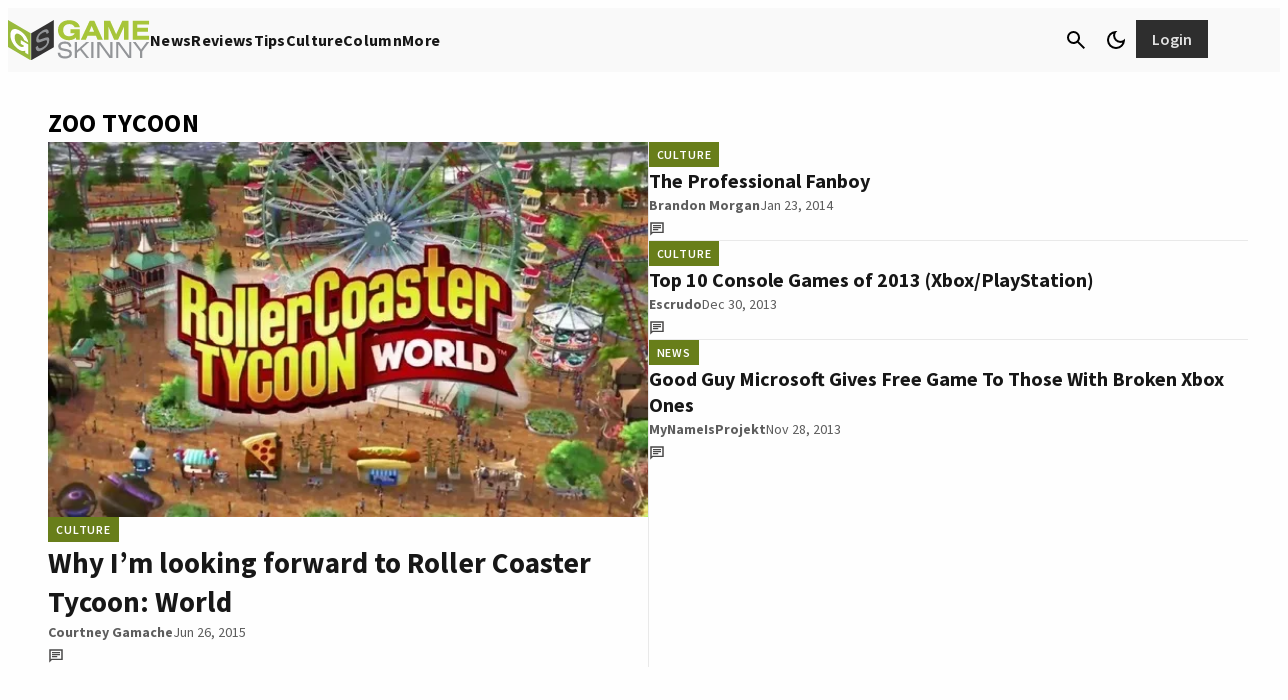

--- FILE ---
content_type: text/css
request_url: https://www.gameskinny.com/wp-content/plugins/gamurs-wordpress-blocks/build/taxonomy-nav-menu/style-index.css?ver=1.0.0
body_size: 597
content:
.wp-block-gamurs-taxonomy-nav-menu.top-row{overflow:hidden}.wp-block-gamurs-taxonomy-nav-menu.top-row .taxonomy-nav-menu-item-list{align-items:flex-start;display:flex;gap:16px;justify-content:flex-start;overflow-x:auto;scrollbar-width:none;-ms-overflow-style:none;cursor:grab}.wp-block-gamurs-taxonomy-nav-menu.top-row .taxonomy-nav-menu-item-list::-webkit-scrollbar{display:none}.wp-block-gamurs-taxonomy-nav-menu.top-row .taxonomy-nav-menu-item-list.dragging{cursor:grabbing}.wp-block-gamurs-taxonomy-nav-menu.top-row .taxonomy-nav-menu-item-list .taxonomy-nav-menu-item{align-items:center;display:flex;flex-direction:column;justify-content:center;width:calc(1px*var(--wp--custom--item-tile--image-container--square--width))}.wp-block-gamurs-taxonomy-nav-menu.top-row .taxonomy-nav-menu-item-list .taxonomy-nav-menu-item .img-wrapper{align-items:center;border-radius:calc(1px*var(--wp--custom--item-tile--image-container--square--border-radius));display:flex;height:calc(1px*var(--wp--custom--item-tile--image-container--square--height));justify-content:center;padding:5px;width:calc(1px*var(--wp--custom--item-tile--image-container--square--width))}@media(max-width:991px){.wp-block-gamurs-taxonomy-nav-menu.top-row .taxonomy-nav-menu-item-list .taxonomy-nav-menu-item .img-wrapper{background-color:var(--wp--custom--side-nav--color-bg--mobile)}}@media(min-width:992px){.wp-block-gamurs-taxonomy-nav-menu.top-row .taxonomy-nav-menu-item-list .taxonomy-nav-menu-item .img-wrapper{background-color:var(--wp--custom--side-nav--color-bg--desktop)}}.wp-block-gamurs-taxonomy-nav-menu.top-row .taxonomy-nav-menu-item-list .taxonomy-nav-menu-item img{height:auto;max-height:70px;max-width:70px;width:auto}.wp-block-gamurs-taxonomy-nav-menu.top-row .taxonomy-nav-menu-item-list .taxonomy-nav-menu-item h2{color:var(--wp--custom--item-tile--enabled--title-color--solid-bg);font-family:var(--wp--custom--item-tile--title-type--font-family);font-size:var(--wp--custom--item-tile--title-type--font-size);font-weight:var(--wp--custom--item-tile--title-type--font-weight);letter-spacing:var(--wp--custom--item-tile--title-type--letter-spacing);line-height:var(--wp--custom--item-tile--title-type--line-height);margin-bottom:var(--wp--custom--item-tile--title-type--paragraph-spacing);text-align:center;-webkit-text-decoration:var(--wp--custom--item-tile--title-type--text-decoration);text-decoration:var(--wp--custom--item-tile--title-type--text-decoration);text-indent:var(--wp--custom--item-tile--title-type--paragraph-indent);text-transform:var(--wp--custom--item-tile--title-type--text-transform)}.wp-block-gamurs-taxonomy-nav-menu.top-row .taxonomy-nav-menu-item-list .taxonomy-nav-menu-item:hover h2{color:var(--wp--custom--item-tile--hover--title-color--solid-bg)}.wp-block-gamurs-taxonomy-nav-menu.quick-links{display:flex;flex-direction:column;height:-moz-min-content;height:min-content}@media(max-width:991px){.wp-block-gamurs-taxonomy-nav-menu.quick-links{background-color:var(--wp--custom--side-nav--color-bg--mobile);border-radius:calc(1px*var(--wp--custom--side-nav--container--mobile--border-radius));gap:calc(1px*var(--wp--custom--side-nav--container--mobile--item-spacing));padding:calc(1px*var(--wp--custom--side-nav--container--mobile--padding-top)) calc(1px*var(--wp--custom--side-nav--container--mobile--padding-right)) calc(1px*var(--wp--custom--side-nav--container--mobile--padding-bottom)) calc(1px*var(--wp--custom--side-nav--container--mobile--padding-left))}}@media(min-width:992px){.wp-block-gamurs-taxonomy-nav-menu.quick-links{background-color:var(--wp--custom--side-nav--color-bg--desktop);border-radius:calc(1px*var(--wp--custom--side-nav--container--desktop--border-radius));gap:calc(1px*var(--wp--custom--side-nav--container--desktop--item-spacing));max-width:150px;min-width:150px;padding:calc(1px*var(--wp--custom--side-nav--container--desktop--padding-top)) calc(1px*var(--wp--custom--side-nav--container--desktop--padding-right)) calc(1px*var(--wp--custom--side-nav--container--desktop--padding-bottom)) calc(1px*var(--wp--custom--side-nav--container--desktop--padding-left));width:150px}}.wp-block-gamurs-taxonomy-nav-menu.quick-links h2{color:var(--wp--custom--section-title--color-fg--minimal);font-family:var(--wp--custom--section-title--type--xs--font-family);font-size:var(--wp--custom--section-title--type--xs--font-size);font-weight:var(--wp--custom--section-title--type--xs--font-weight);letter-spacing:var(--wp--custom--section-title--type--xs--letter-spacing);line-height:var(--wp--custom--section-title--type--xs--line-height);margin-bottom:var(--wp--custom--section-title--type--xs--paragraph-spacing);margin-top:0;-webkit-text-decoration:var(--wp--custom--section-title--type--xs--text-decoration);text-decoration:var(--wp--custom--section-title--type--xs--text-decoration);text-indent:var(--wp--custom--section-title--type--xs--paragraph-indent);text-transform:var(--wp--custom--section-title--type--xs--text-transform)}@media(max-width:991px){.wp-block-gamurs-taxonomy-nav-menu.quick-links h2{border-bottom:calc(1px*var(--wp--custom--side-nav--title-container-stroke--mobile--width)) var(--wp--custom--side-nav--title-container-stroke--mobile--style) var(--wp--custom--side-nav--title-container-stroke--mobile--color);padding:calc(1px*var(--wp--custom--side-nav--title-container-spacing--mobile--padding-top)) calc(1px*var(--wp--custom--side-nav--title-container-spacing--mobile--padding-right)) calc(1px*var(--wp--custom--side-nav--title-container-spacing--mobile--padding-bottom)) calc(1px*var(--wp--custom--side-nav--title-container-spacing--mobile--padding-left))}}@media(min-width:992px){.wp-block-gamurs-taxonomy-nav-menu.quick-links h2{border-bottom:calc(1px*var(--wp--custom--side-nav--title-container-stroke--desktop--width)) var(--wp--custom--side-nav--title-container-stroke--desktop--style) var(--wp--custom--side-nav--title-container-stroke--desktop--color);padding:calc(1px*var(--wp--custom--side-nav--title-container-spacing--desktop--padding-top)) calc(1px*var(--wp--custom--side-nav--title-container-spacing--desktop--padding-right)) calc(1px*var(--wp--custom--side-nav--title-container-spacing--desktop--padding-bottom)) calc(1px*var(--wp--custom--side-nav--title-container-spacing--desktop--padding-left))}}.wp-block-gamurs-taxonomy-nav-menu.quick-links .taxonomy-nav-menu-item-list{display:flex;flex-direction:column}@media(max-width:991px){.wp-block-gamurs-taxonomy-nav-menu.quick-links .taxonomy-nav-menu-item-list{gap:calc(1px*var(--wp--custom--links-group--vertical-container-spacing--mobile--item-spacing))}}@media(min-width:992px){.wp-block-gamurs-taxonomy-nav-menu.quick-links .taxonomy-nav-menu-item-list{gap:calc(1px*var(--wp--custom--links-group--vertical-container-spacing--desktop--item-spacing))}}.wp-block-gamurs-taxonomy-nav-menu.quick-links .taxonomy-nav-menu-item-list .taxonomy-nav-menu-item h3{color:var(--wp--custom--links--tertiary--enabled--color-fg--sm);font-family:var(--wp--custom--links--type--sm--font-family);font-size:var(--wp--custom--links--type--sm--font-size);font-weight:var(--wp--custom--links--type--sm--font-weight);letter-spacing:var(--wp--custom--links--type--sm--letter-spacing);line-height:var(--wp--custom--links--type--sm--line-height);margin-bottom:var(--wp--custom--links--type--sm--paragraph-spacing);-webkit-text-decoration:var(--wp--custom--links--type--sm--text-decoration);text-decoration:var(--wp--custom--links--type--sm--text-decoration);text-indent:var(--wp--custom--links--type--sm--paragraph-indent);text-transform:var(--wp--custom--links--type--sm--text-transform)}.wp-block-gamurs-taxonomy-nav-menu.quick-links .taxonomy-nav-menu-item-list .taxonomy-nav-menu-item:hover h3{color:var(--wp--custom--links--tertiary--hover--color-fg--sm)}


--- FILE ---
content_type: image/svg+xml
request_url: https://www.gameskinny.com/wp-content/images/gameskinny-logo.svg
body_size: 1343
content:
<svg width="143" height="40" viewBox="0 0 143 40" fill="none" xmlns="http://www.w3.org/2000/svg">
<g clip-path="url(#clip0_1643_56345)">
<path d="M52.5012 32.4146C52.5889 34.9374 54.2277 36.1307 57.5237 36.1307C60.402 36.1307 61.9507 35.1128 61.9507 33.4302C61.9507 32.1007 61.0875 31.5052 59.2064 31.1729L55.2456 30.4643C52.125 29.9103 50.6201 28.6501 50.6201 26.2381C50.6201 23.2259 52.9444 21.4141 57.3714 21.4141C61.466 21.4141 63.7003 23.2283 63.7465 26.4827H61.4868C61.3322 24.4239 59.9611 23.4937 57.1937 23.4937C54.4262 23.4937 53.0113 24.4216 53.0113 26.0396C53.0113 27.3437 53.9184 27.8307 55.8457 28.2069L59.3633 28.8924C62.7286 29.5341 64.3212 30.552 64.3212 33.2294C64.3212 36.3269 61.8884 38.2311 57.3945 38.2311C52.6143 38.2311 50.1815 36.2623 50.1123 32.4123H52.5035L52.5012 32.4146Z" fill="#939598"/>
<path d="M67.25 21.8359H69.5074V30.046L78.8461 21.8359H81.7451L74.1536 28.4741L81.7682 37.8129H79.1138L72.628 29.8244L69.5074 32.5018V37.8129H67.25V21.8359Z" fill="#939598"/>
<path d="M86.0685 21.8359H83.8135V37.8129H86.0685V21.8359Z" fill="#939598"/>
<path d="M89.9023 21.8359H92.956L103.026 35.4678V21.8359H105.217V37.8129H102.161L92.1158 24.181V37.8129H89.9023V21.8359Z" fill="#939598"/>
<path d="M108.924 21.8359H111.977L122.048 35.4678V21.8359H124.238V37.8129H121.182L111.137 24.181V37.8129H108.924V21.8359Z" fill="#939598"/>
<path d="M132.924 31.1516L125.773 21.8359H128.52L134.03 29.2704L139.585 21.8359H142.284L135.181 31.1516V37.8129H132.924V31.1516Z" fill="#939598"/>
<path d="M61.4149 20.0735C58.3774 20.0735 55.7069 19.1549 53.8765 17.7169C51.4668 15.8335 50.3428 13.3453 50.3428 10.1254C50.3428 4.13352 54.7144 0.179688 61.6757 0.179688C67.67 0.179688 71.753 3.13872 72.3024 7.2195H67.146C66.2828 5.10063 64.4755 4.05274 61.6757 4.05274C57.9065 4.05274 55.5522 6.35626 55.5522 10.1254C55.5522 13.8946 57.9065 16.1728 61.6757 16.1728C64.3185 16.1728 66.3612 14.9679 67.2245 13.1099H62.9313V9.23681H72.2493V19.575H68.6625L68.4016 17.4561C66.5944 19.2103 64.3185 20.0735 61.4126 20.0735" fill="#A7C539"/>
<path d="M82.3146 0.677734H86.8685L95.4802 19.5744H90.22L88.4889 15.5698H80.168L78.4669 19.5744H73.3613L82.3146 0.677734ZM86.7901 11.7499L84.2511 5.91259L81.7906 11.7499H86.7901Z" fill="#A7C539"/>
<path d="M96.6973 0.677734H102.821L108.921 14.2103L115.176 0.677734H121.249V19.5768H116.693V6.95817L110.832 19.5768H106.878L101.251 6.75044V19.5768H96.6973V0.677734Z" fill="#A7C539"/>
<path d="M125.505 0.677734H142.283V4.55079H130.241V7.69447H140.974V11.5675H130.241V15.7014H142.283V19.5768H125.505V0.677734Z" fill="#A7C539"/>
<path d="M22.8367 40L0 26.8644V0L22.8367 13.1356V40Z" fill="#99BA3C"/>
<path d="M11.4967 29.6457C9.00388 28.2124 6.81346 26.0635 5.30855 23.8108C3.33048 20.854 2.40723 17.9227 2.40723 14.8113C2.40723 9.02484 5.99638 7.27066 11.7113 10.5598C16.6323 13.3895 19.9814 18.1743 20.4338 22.3751L16.2006 19.94C15.4921 17.4842 14.0102 15.6215 11.7113 14.2989C8.61611 12.5194 6.6842 13.6319 6.6842 17.2695C6.6842 20.9071 8.61611 24.2216 11.7113 26.0012C13.881 27.2499 15.5567 27.0491 16.2653 25.6619L12.7431 23.6353V19.8962L20.3899 24.2955V34.2782L17.447 32.5863L17.2324 30.4166C15.7506 31.2568 13.881 31.0168 11.4967 29.6457Z" fill="white"/>
<path d="M46.1627 26.9445L23.3398 39.9947V13.1303L46.1627 0.0800781V26.9445Z" fill="#343333"/>
<path d="M30.2023 25.5791C30.2877 28.3973 31.8688 28.8497 35.0517 27.0286C37.8307 25.4406 39.3241 23.4279 39.3241 21.5191C39.3241 20.0096 38.4908 19.8087 36.6743 20.4689L32.8521 21.8491C29.8399 22.9432 28.3858 22.3408 28.3858 19.601C28.3858 16.178 30.6293 12.8359 34.904 10.3915C38.8555 8.13188 41.0136 8.9582 41.0575 12.6327L38.8763 13.8791C38.7263 11.6241 37.4037 11.3263 34.7332 12.852C32.0627 14.38 30.6939 16.2173 30.6939 18.0546C30.6939 19.5364 31.5687 19.5895 33.4291 18.9547L36.8244 17.7937C40.0719 16.6674 41.6114 16.9443 41.6114 19.9865C41.6114 23.5064 39.2617 27.0147 34.9248 29.4937C30.3108 32.1319 27.9611 31.2386 27.8965 26.8993L30.2046 25.5791H30.2023Z" fill="#939598"/>
</g>
<defs>
<clipPath id="clip0_1643_56345">
<rect width="142.283" height="40" fill="white"/>
</clipPath>
</defs>
</svg>


--- FILE ---
content_type: application/javascript
request_url: https://www.gameskinny.com/wp-content/plugins/gamurs-wordpress-blocks/build/comment-button/view.js?ver=9bd7dfdef4f49efc4e39
body_size: -68
content:
({2776:function(){const t=document.getElementById("new-comments-badge"),e=t=>{localStorage.setItem("commentsCount-"+postID,t)},n=()=>{t&&(t.style.display="none")};"undefined"!=typeof count&&(n=>{if(!t)return;let o=localStorage.getItem("commentsCount-"+postID);null===o?(e(n),t.style.display="block"):(o=parseInt(o),n>o&&(e(n),t.style.display="block"))})(count),"undefined"!=typeof commentsButton&&t&&commentsButton.addEventListener("click",n);const o=(t=>{let e;return(...n)=>{clearTimeout(e),e=setTimeout((()=>t.apply(this,n)),100)}})((()=>{const t=document.getElementById("comments");if(!t)return;const e=t.getBoundingClientRect();e.top<window.innerHeight&&e.bottom>0&&(n(),window.removeEventListener("scroll",o))}));window.addEventListener("scroll",o)}})[2776]();